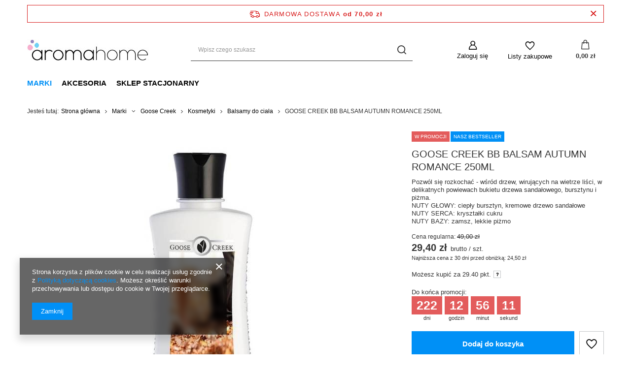

--- FILE ---
content_type: text/html; charset=utf-8
request_url: https://www.aromahome.pl/ajax/projector.php?action=get&product=5099&size=uniw&get=sizeavailability,sizedelivery,sizeprices
body_size: 730
content:
{"sizeavailability":{"delivery_days":"0","delivery_date":"2026-01-21","days":"1","sum":"2","visible":"n","status_description":"Produkt dost\u0119pny w bardzo du\u017cej ilo\u015bci","status_gfx":"\/data\/lang\/pol\/available_graph\/graph_1_4.png","status":"enable","minimum_stock_of_product":"0","shipping_time":{"days":"0","working_days":"0","hours":"0","minutes":"0","time":"2026-01-21 13:03","week_day":"3","week_amount":"0","today":"true","today_shipment_deadline":"20:00:00"},"delay_time":{"days":"2","hours":"0","minutes":"0","time":"2026-01-23 12:03:41","week_day":"5","week_amount":"0","unknown_delivery_time":"false"}},"sizedelivery":{"undefined":"false","shipping":"18.83","shipping_formatted":"18,83 z\u0142","limitfree":"70.00","limitfree_formatted":"70,00 z\u0142","shipping_change":"18.83","shipping_change_formatted":"18,83 z\u0142","change_type":"up"},"sizeprices":{"value":"29.40","price_formatted":"29,40 z\u0142","price_net":"23.90","price_net_formatted":"23,90 z\u0142","yousave_percent":"40","omnibus_price":"24.50","omnibus_price_formatted":"24,50 z\u0142","omnibus_yousave":"4.9","omnibus_yousave_formatted":"4,90 z\u0142","omnibus_price_net":"19.92","omnibus_price_net_formatted":"19,92 z\u0142","omnibus_yousave_net":"3.98","omnibus_yousave_net_formatted":"3,98 z\u0142","omnibus_yousave_percent":"20","omnibus_price_is_higher_than_selling_price":"false","points_recive":"1.47","normalprice":"49.00","normalprice_net":"39.84","normalprice_formatted":"49,00 z\u0142","normalprice_net_formatted":"39,84 z\u0142","discountnormalprice":"49.00","discountnormalprice_formatted":"49,00 z\u0142","distinguishednormalprice":"49.00","distinguishednormalprice_formatted":"49,00 z\u0142","specialnormalprice":"49.00","specialnormalprice_formatted":"49,00 z\u0142","vat":"23","yousave":"19.60","maxprice":"49.00","yousave_formatted":"19,60 z\u0142","maxprice_formatted":"49,00 z\u0142","last_price_change_date":"2025-09-02","yousave_net":"15.94","maxprice_net":"39.84","yousave_net_formatted":"15,94 z\u0142","maxprice_net_formatted":"39,84 z\u0142","tilldays":"222","promotiontilldate":"2026-09-01","promotiontillhour":"00:00:00","discounttilldate":"2026-09-01","discounttillhour":"00:00:00","distinguishedtilldate":"2026-09-01","distinguishedtillhour":"00:00:00","specialtilldate":"2026-09-01","specialtillhour":"00:00:00","worth":"29.40","worth_net":"23.90","worth_formatted":"29,40 z\u0142","worth_net_formatted":"23,90 z\u0142","points":"29.40","points_sum":"29.40","max_diff_gross":"19.6","max_diff_gross_formatted":"19,60 z\u0142","max_diff_percent":"40","max_diff_net":"15.94","max_diff_net_formatted":"15,94 z\u0142","basket_enable":"y","special_offer":"false","rebate_code_active":"n","priceformula_error":"false"}}